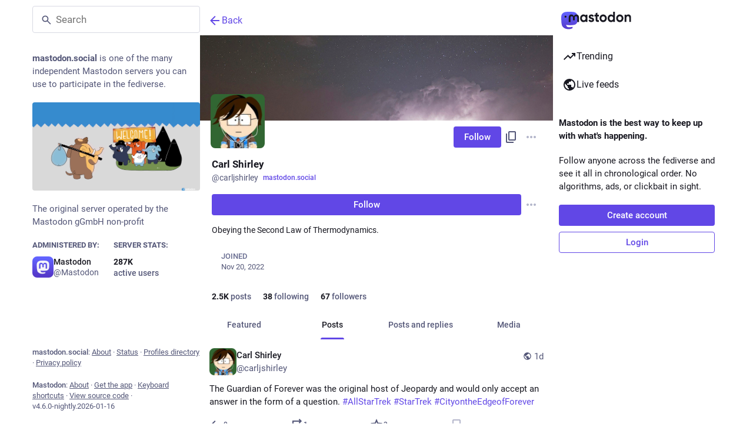

--- FILE ---
content_type: text/javascript; charset=utf-8
request_url: https://mastodon.social/packs/dropdown_selector-CXumS2SY.js
body_size: 589
content:
import{j as c}from"./client-ncDLP5Hr.js";import{r as s}from"./index-Dq__EzSu.js";import{c as K}from"./index-BREhmZ8d.js";import{S as N}from"./info-D7O0RQlP.js";import{a1 as L,cp as V}from"./poll-NRTnXzJz.js";const R=V?{passive:!0,capture:!0}:!0,z=({style:S,items:u,value:T,classNamePrefix:l="privacy-dropdown",onClose:o,onChange:f})=>{const t=s.useRef(null),v=s.useRef(null),[d,h]=s.useState(T),p=s.useCallback(e=>{const a=e.currentTarget.getAttribute("data-index");e.preventDefault(),o(),a&&f(a)},[o,f]),$=s.useCallback(e=>{var m,x,E,b,k,_,g,j,w,C,D,y,A,I;const a=e.currentTarget.getAttribute("data-index"),r=u.findIndex(i=>i.value===a);let n=null;switch(e.key){case"Escape":o();break;case" ":case"Enter":p(e);break;case"ArrowDown":n=(E=(m=t.current)==null?void 0:m.children[r+1])!=null?E:(x=t.current)==null?void 0:x.firstElementChild;break;case"ArrowUp":n=(_=(b=t.current)==null?void 0:b.children[r-1])!=null?_:(k=t.current)==null?void 0:k.lastElementChild;break;case"Tab":e.shiftKey?n=(w=(g=t.current)==null?void 0:g.children[r-1])!=null?w:(j=t.current)==null?void 0:j.lastElementChild:n=(y=(C=t.current)==null?void 0:C.children[r+1])!=null?y:(D=t.current)==null?void 0:D.firstElementChild;break;case"Home":n=(A=t.current)==null?void 0:A.firstElementChild;break;case"End":n=(I=t.current)==null?void 0:I.lastElementChild;break}if(n&&n instanceof HTMLElement){const i=n.getAttribute("data-index");n.focus(),i&&h(i),e.preventDefault(),e.stopPropagation()}},[u,o,p,h]);return s.useEffect(()=>{var a;const e=r=>{t.current&&r.target instanceof Node&&!t.current.contains(r.target)&&(o(),r.stopPropagation())};return document.addEventListener("click",e,{capture:!0}),document.addEventListener("touchend",e,R),(a=v.current)==null||a.focus({preventScroll:!0}),()=>{document.removeEventListener("click",e,{capture:!0}),document.removeEventListener("touchend",e,R)}},[o]),c.jsx("ul",{style:S,role:"listbox",ref:t,children:u.map(e=>c.jsxs("li",{role:"option",tabIndex:0,"data-index":e.value,onKeyDown:$,onClick:p,className:K("".concat(l,"__option"),{active:e.value===d}),"aria-selected":e.value===d,ref:e.value===d?v:null,children:[e.icon&&e.iconComponent&&c.jsx("div",{className:"".concat(l,"__option__icon"),children:c.jsx(L,{id:e.icon,icon:e.iconComponent})}),c.jsxs("div",{className:"".concat(l,"__option__content"),children:[c.jsx("strong",{children:e.text}),e.meta]}),e.extra&&c.jsx("div",{className:"".concat(l,"__option__additional"),title:e.extra,children:c.jsx(L,{id:"info-circle",icon:N})})]},e.value))})};export{z as D};
//# sourceMappingURL=dropdown_selector-CXumS2SY.js.map


--- FILE ---
content_type: text/javascript; charset=utf-8
request_url: https://mastodon.social/packs/index-B95WGvJI.js
body_size: -139
content:
import{j as s}from"./client-ncDLP5Hr.js";import{u as d}from"./index-Dq__EzSu.js";import{c as f}from"./index-BREhmZ8d.js";import{S as b}from"./close-BNt3WBto.js";import{L as p,I as _}from"./poll-NRTnXzJz.js";const g=({title:i,message:r,action:o,onActionClick:a,onDismiss:t,isActive:c,isLoading:n,animateFrom:e="side"})=>{const l=d(),m=!!(o&&a);return s.jsxs("div",{className:f("notification-bar",{"notification-bar--active":c,"from-side":e==="side","from-below":e==="below"}),children:[s.jsxs("span",{className:"notification-bar__content",children:[!!i&&s.jsx("span",{className:"notification-bar__title",children:i}),r]}),m&&s.jsx("button",{className:"notification-bar__action",onClick:a,type:"button",children:o}),n&&s.jsx("span",{className:"notification-bar__loading-indicator",children:s.jsx(p,{})}),t&&!n&&s.jsx(_,{title:l.formatMessage({id:"dismissable_banner.dismiss",defaultMessage:"Dismiss"}),icon:"times",iconComponent:b,className:"notification-bar__dismiss-button",onClick:t})]})};export{g as A};
//# sourceMappingURL=index-B95WGvJI.js.map
